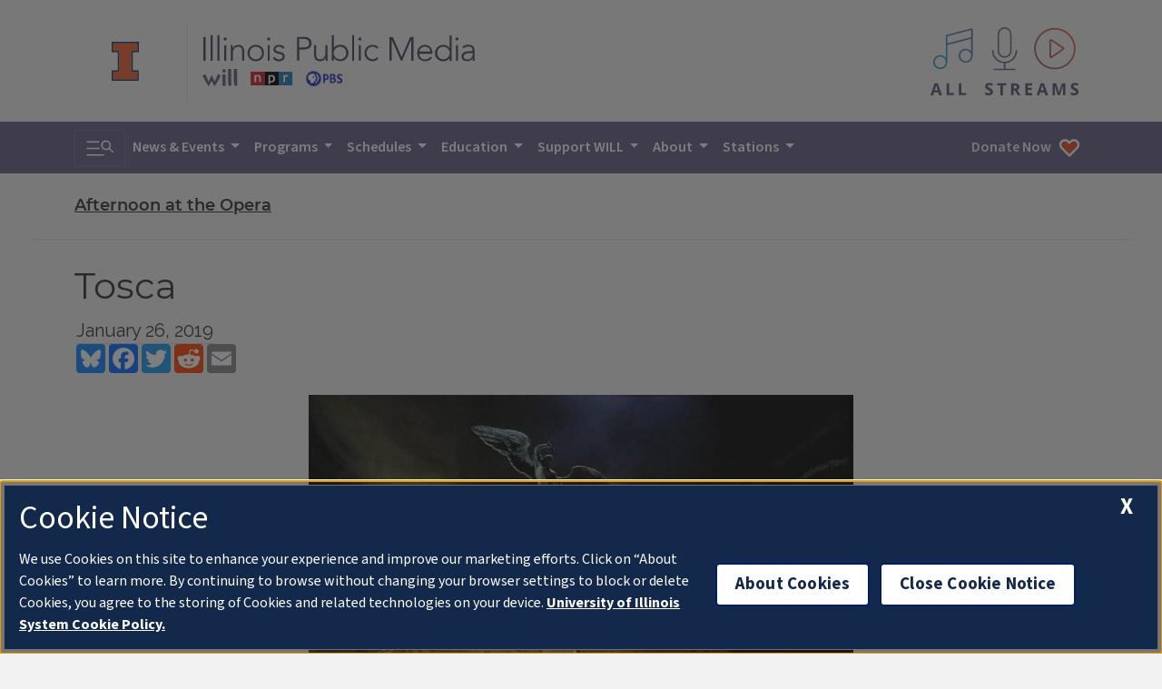

--- FILE ---
content_type: text/html; charset=UTF-8
request_url: https://will.illinois.edu/afternoonattheopera/program/tosca4
body_size: 7353
content:




<!doctype html>
<html class="no-js" lang="en" itemscope itemtype="https://schema.org/Organization">

<head>
    <meta charset="utf-8">
    <meta name="viewport" content="width=device-width, initial-scale=1.0">

    
    <meta name="robots" content="index,follow">
    

    
        <link rel="canonical" href="https://will.illinois.edu/afternoonattheopera/program/tosca4" />
    

    

    <title>
        Tosca | 
         Afternoon at the Opera | 
        Illinois Public Media
    </title>

    <meta name="author" content="@ilpublicmedia">
    <meta name="keywords" content="the metropolitan opera,
will-fm,
john frayne,
afternoon at the opera,
tosca,
puccini,
Art, Culture, Video, Champaign-Urbana, Central Illinois, WILL, Illinois Public Media, Radio, Public
Radio, University of Illinois, Illinois, NPR" />
    <meta name="description" content="

Get to the heart of Puccini’s operatic thriller with The Met.

" />
    <meta name="image" content="https://will.illinois.edu/images/uploads/52865/opera_tosca_the_met_2__small.jpg">

    
    <meta property="article:published_time" content="2019-01-26T13:12:00-06:00">
    <meta itemprop="dateCreated" content="2019-01-26T13:12:00-06:00">
    
    
    

    

    <meta property="article:section" content="Afternoon at the Opera">
    

    <!-- START embeds/_embed_social_metadata -->
    <meta itemprop="name" content="Tosca | Illinois Public Media">
    <meta itemprop="description" content="

Get to the heart of Puccini’s operatic thriller with The Met.

">
    <meta itemprop="image" content="https://will.illinois.edu/images/uploads/52865/opera_tosca_the_met_2__small.jpg">
    <!-- Open Graph data -->
    <meta property="og:title" content="Tosca | Illinois Public Media" />
    <meta property="og:type" content="article" />
    <meta property="og:url" content="https://will.illinois.edu/afternoonattheopera/program/tosca4" />
    <meta property="og:image" content="https://will.illinois.edu/images/uploads/52865/opera_tosca_the_met_2__small.jpg">
    <meta property="og:description" content="

Get to the heart of Puccini’s operatic thriller with The Met.

">
    <meta property="og:site_name" content="Illinois Public Media">
    <meta property="og:locale" content="en_US" />
    <meta property="fb:app_id" content="543924172317322" />
    <meta property="fb:admins" content="36855947444" />

    <!-- Twitter Card data -->
    <meta name="twitter:card" content="summary_large_image">
    <meta name="twitter:site" content="">
    <meta name="twitter:title" content="Tosca | Illinois Public Media">
    <meta name="twitter:description" content="

Get to the heart of Puccini’s operatic thriller with The Met.

">
    <meta name="twitter:image" content="https://will.illinois.edu/images/uploads/52865/opera_tosca_the_met_2__small.jpg">
    <meta name="twitter:domain" content="will.illinois.edu" />
    <!-- END embeds/_embed_social_metadata -->

    <!-- START CSS, JS -->
    <link rel="stylesheet" href="/themes/user/will-2020/css/main.9e56b0c8e557483dc603.css" />
    <script src="/themes/user/will-2020/js/main.670b298862df40c7d415.js" async></script>

    
    <link rel="dns-prefetch" href="//cdn.toolkit.illinois.edu">
    <link rel="stylesheet" href="https://cdn.toolkit.illinois.edu/3/toolkit.css">
    <script src="/themes/user/will-2020/js/components.fd442bd211195b065ab9.js" async></script>

    <!-- Illinois Cookies Consent Notice start for illinois.edu -->
    <script src="https://onetrust.techservices.illinois.edu/scripttemplates/otSDKStub.js" id="cookie-js" data-domain-script="uiuc"></script>
    <script>
        function OptanonWrapper() { }
    </script>
    <!-- Illinois Cookies Consent Notice end for illinois.edu -->

    
    <!-- Google Tag Manager -->
<script async>
  (function (w, d, s, l, i) {
    w[l] = w[l] || []; w[l].push({
      'gtm.start':
        new Date().getTime(), event: 'gtm.js'
    }); var f = d.getElementsByTagName(s)[0],
      j = d.createElement(s), dl = l != 'dataLayer' ? '&l=' + l : ''; j.async = true; j.src =
        'https://www.googletagmanager.com/gtm.js?id=' + i + dl; f.parentNode.insertBefore(j, f);
  })(window, document, 'script', 'dataLayer', 'GTM-572RMPQ');
</script>
<!-- End Google Tag Manager -->


<!-- Google Tag Manager (noscript) -->
<noscript><iframe src="https://www.googletagmanager.com/ns.html?id=GTM-572RMPQ" height="0" width="0"
    style="display:none;visibility:hidden"></iframe></noscript>
<!-- End Google Tag Manager (noscript) -->
    
    <meta name="theme-color" content="#675d82">


    <!-- HTML5 shim and Respond.js IE8 support of HTML5 elements and media queries -->
    <!--[if lt IE 9]>
            <script src="https://oss.maxcdn.com/libs/html5shiv/3.7.0/html5shiv.js" integrity="sha384-0s5Pv64cNZJieYFkXYOTId2HMA2Lfb6q2nAcx2n0RTLUnCAoTTsS0nKEO27XyKcY" crossorigin="anonymous"></script>
            <script src="https://oss.maxcdn.com/libs/respond.js/1.3.0/respond.min.js" integrity="sha384-f1r2UzjsxZ9T4V1f2zBO/evUqSEOpeaUUZcMTz1Up63bl4ruYnFYeM+BxI4NhyI0" crossorigin="anonymous"></script>
            <![endif]-->

    

    <link rel="icon" href="/favicon.ico" type="image/x-icon" />
    <link rel="shortcut icon" href="/favicon.ico" type="image/x-icon" />
    <link rel="apple-touch-icon" href="/touch-icon-40x40.png">
    <link rel="apple-touch-icon" sizes="152x152" href="/touch-icon-152x152.png">
    <link rel="apple-touch-icon" sizes="167x167" href="/touch-icon-167x167.png">
    <link rel="apple-touch-icon" sizes="180x180" href="/touch-icon-180x180.png">
    <link rel="manifest" href="/manifest.json">
    <!-- END CSS, JS -->
</head>

<body>

    <!-- layer 1: light bg, brands left, listen right -->
    <header label="station-info" class="navbar navbar-expand-lg text-primary banner container d-flex flex-column flex-md-row align-items-center justify-content-between p-md-3">
        <a href="#main" class="skip-to-content btn btn-outline-primary">Skip to content</a>
        <div class="d-flex flex-column flex-md-row justify-content-between align-items-center w-100">
            <div class="d-flex flex-row my-2 my-md-3">
                <a href="https://illinois.edu" target="_blank" rel="noopener" class="align-self-center">
                    <img src="/themes/user/will-2020/images/logos/illinois/illinois-logo.svg" class="site-header__logo site-header__logo--imark" alt="University of Illinois at Urbana-Champaign" loading="lazy" width="25" height="36">
                </a>
                <div class="border-start mx-3 my-n2"></div>
                <a href="/" class="">
                    <img src="/themes/user/will-2020/images/logos/illinois-public-media-block.svg" class="site-header__logo site-header__logo--ipm" alt="Illinois Public Media: WILL, NPR, PBS" loading="lazy" width="373" height="70">
                </a>
            </div>

            <!-- All Streams -->
            <button class="all-streams-button" id="all-streams-button">
                <p class="visually-hidden">All IPM content streams</p>
                <img src="/themes/user/will-2020/images/livestreams/all-streams-button.svg" alt="" class="" loading="lazy" width="163" height="75">
            </button>
        </div>
        
        <div class="all-streams-modal d-none" id="all-streams-modal" aria-describedby="all-streams-button">
            <button id="all-streams-modal-close" class="all-streams-modal__close btn-close btn-close-white" aria-label="Close stream selection modal window."></button>
            <div class="all-streams-modal__streamcontainer">
                <!-- will am -->
                <a type="audio/mpeg" tabindex="0" onClick="ipm.audiopopup('/am/willplayer'); return false;" href="/am/willplayer" target="_blank" rel="noopener" role="button" class="all-streams-modal__streambutton">
                    <p class="visually-hidden">Play the WILL AM news &amp; talk livestream</p>
                    <img src="/themes/user/will-2020/images/icons/flyout/flyout-play.svg" class="me-3" alt="" loading="lazy" width="24" height="40">
                    <img src="/themes/user/will-2020/images/icons/flyout/flyout-will-am.svg" class="" alt="" loading="lazy" width="123" height="50">
                </a>
                <div class="all-streams-modal__divider"></div>
                <!-- will fm current -->
                <a type="audio/mpeg" tabindex="0" onClick="ipm.audiopopup('/fm/willplayer'); return false;" href="/fm/willplayer" target="_blank" rel="noopener" role="button" class="all-streams-modal__streambutton">
                    <p class="visually-hidden">Play the WILL Illinois Classical FM livestream</p>
                    <img src="/themes/user/will-2020/images/icons/flyout/flyout-play.svg" class="me-3" alt="" loading="lazy" width="24" height="40">
                    <img src="/themes/user/will-2020/images/icons/flyout/flyout-illinois-classical.svg" class="" alt="" loading="lazy" width="123" height="50">
                </a>
                <div class="all-streams-modal__divider"></div>

                <!-- will fm all-classical -->
                <a type="audio/mpeg" tabindex="0" onClick="ipm.audiopopup('/fm/classicalplayer'); return false;" href="/fm/classicalplayer" target="_blank" rel="noopener" role="button" class="all-streams-modal__streambutton">
                    <p class="visually-hidden">Play the WILL all day classical livestream</p>
                    <img src="/themes/user/will-2020/images/icons/flyout/flyout-play.svg" class="me-3" alt="" loading="lazy" width="24" height="40">
                    <img src="/themes/user/will-2020/images/icons/flyout/flyout-all-day-classical.svg" class="" alt="" loading="lazy" width="123" height="50">
                </a>
                <div class="all-streams-modal__divider"></div>
                
                <!-- Illinois Soul -->
                <a type="audio/mpeg" tabindex="0" onClick="ipm.audiopopup('/illinoissoul/player'); return false;" href="/illinoissoul/player" target="_blank" rel="noopener" role="button" class="all-streams-modal__streambutton">
                    <p class="visually-hidden">Play the Illinois Soul livestream</p>
                    <img src="/themes/user/will-2020/images/icons/flyout/flyout-play.svg" class="me-3" alt="" loading="lazy" width="24" height="40">
                    <img src="/themes/user/will-2020/images/icons/flyout/flyout-illinois-soul.svg" class="" alt="" loading="lazy" width="123" height="50">
                </a>
                <div class="all-streams-modal__divider"></div>
                
                <!-- will tv -->
                <a href="https://video.will.illinois.edu/livestream" target="_blank" rel="noopener" role="button" class="all-streams-modal__streambutton">
                    <p class="visually-hidden">Play the WILL TV livestream</p>
                    <img src="/themes/user/will-2020/images/icons/flyout/flyout-play.svg" class="me-3" alt="" loading="lazy" width="24" height="40">
                    <img src="/themes/user/will-2020/images/icons/flyout/flyout-will-tv.svg" class="" alt="" loading="lazy" width="123" height="50">
                </a>
                <div class="all-streams-modal__divider"></div>

                <!-- will tv kids -->
                <a href="/tv/kids" role="button" class="all-streams-modal__streambutton" target="_blank" rel="noopener" role="button" >
                    <p class="visually-hidden">Play the WILL-TV Kids 24/7 livestream</p>
                    <img src="/themes/user/will-2020/images/icons/flyout/flyout-play.svg" class="me-3" alt="" loading="lazy" width="24" height="40">
                    <img src="/themes/user/will-2020/images/icons/flyout/flyout-pbs-kids.svg" class="" alt="" loading="lazy" width="123" height="50">
                </a>
                <div class="all-streams-modal__divider"></div>

                <!-- IRR -->
                <a type="audio/mpeg" tabindex="0" onClick="ipm.audiopopup('/player/audioplayer_irr'); return false;" href="/player/audioplayer_irr" target="_blank" rel="noopener" role="button" class="all-streams-modal__streambutton">
                    <p class="visually-hidden">Play the Illinois Radio Reader livestream</p>
                    <img src="/themes/user/will-2020/images/icons/flyout/flyout-play.svg" class="me-3" alt="" loading="lazy" width="24" height="40">
                    <img src="/themes/user/will-2020/images/icons/flyout/flyout-irr.svg" class="" alt="" loading="lazy" width="123" height="50">
                </a>
            </div>
        </div>
    </header>
    
    <!-- layer 2: dark bg, toggle left, navigation -->
    <nav class="navbar navbar-expand-lg navbar-dark bg-primary" aria-label="navigation">
        <div class="container">
            <button class="navbar-toggler" type="button" data-bs-toggle="collapse" data-bs-target="#navbarSupportedContent" aria-controls="navbarSupportedContent" aria-expanded="false">
                <label class="visually-hidden">Search &amp; Navigation</label>
                <span class="navbar-toggler-icon"></span>
            </button>

            <div class="collapse navbar-collapse" id="navbarSupportedContent">
                <!-- https://bootsnipp.com/snippets/GaeQR -->
                <form class="searchbar d-flex flex-row align-items-center">
                    <input class="search_input form-control" type="search" aria-label="search" placeholder="Search">
                    <button href="#" type="button" class="search_icon btn btn-primary search-toggler bg-primary"><label class="visually-hidden">Toggle search</label><i class="navbar-toggler-icon"></i></button>
                </form>

                <ul class="navbar-nav flex-grow-1">
                    <li class="nav-item dropdown">
                        <a class="nav-link dropdown-toggle" data-bs-toggle="dropdown" href="#" role="button" aria-haspopup="true" aria-expanded="false">
                            News &amp; Events
                        </a>
                        <ul class="dropdown-menu">
                            <li class="dropdown-item"><a class="nav-link link-primary" href="https://illinoisnewsroom.org" target="_blank" rel="noopener">IPM Newsroom</a></li>
                            <li class="dropdown-item"><a class="nav-link link-primary" href="/studentnewsroom">Student Newsroom</a></li>
                            <li class="dropdown-item"><a class="nav-link link-primary" href="/events">IPM Station Calendar</a></li>
                        </ul>
                    </li>
                    
                    <li class="nav-item dropdown">
                        <a class="nav-link dropdown-toggle" data-bs-toggle="dropdown" href="#" role="button" aria-haspopup="true" aria-expanded="false">
                            Programs
                        </a>
                        <ul class="dropdown-menu js-freshness-filter" data-fresh-channels='["afternoonattheopera","ag-notes","atomic_age_cocktail_party","classicmornings","classicsofthephonograph","npr_stories_dialogue","eveningconcert","irr_clinton_journal","herald-review","ford-county-record","news-gazette","commercial-news","pantagraph","midamericangardener","news_brews_beatz","prairie_fire","prairieperformances","state_of_change","npr_stories_217_today_podcast","npr_stories_21stshow","npr_stories_weather_realness","npr_stories_what_we_brought"]' data-channel-map='{
                            "npr_stories_21stshow": {
                                "url": "/21stshow",
                                "title": "The 21st Show"
                            },
                            "npr_stories_217_today_podcast": {
                                "url": "/217today",
                                "title": "217 Today"
                            },
                            "afternoonattheopera": {
                                "url": "/afternoonattheopera",
                                "title": "Afternoon at the Opera"
                            },
                            "ag-notes": {
                                "url": "/agriculture",
                                "title": "Agriculture"
                            },
                            "american_portrait": {
                                "url": "/americanportrait",
                                "title": "American Portrait | Central Illinois"
                            },
                            "atomic_age_cocktail_party": {
                                "url": "/atomicagecocktailparty",
                                "title": "Atomic Age Cocktail Party"
                            },
                            "classicmornings": {
                                "url": "/classicmornings",
                                "title": "Classic Mornings"
                            },
                            "classicalbts": {
                                "url": "/classicalbts",
                                "title": "Classical:BTS"
                            },
                            "classicsofthephonograph": {
                                "url": "/classicsofthephonograph",
                                "title": "Classics of the Phonograph"
                            },
                            "irr_clinton_journal": {
                                "url": "/illinoisradioreader",
                                "title": "Illinois Radio Reader"
                            },
                            "commercial-news": {
                                "url": "/illinoisradioreader",
                                "title": "Illinois Radio Reader"
                            },
                            "county_fair": {
                                "url": "/countyfair",
                                "title": "County Fair"
                            },
                            "npr_stories_dialogue": {
                                "url": "/dialogue",
                                "title": "Dialogue"
                            },
                            "eveningconcert": {
                                "url": "/eveningconcert",
                                "title": "The Evening Concert"
                            },
                            "illinoiscountry": {
                                "url": "/illinoiscountry",
                                "title": "Illinois Country"
                            },
                            "midamericangardener": {
                                "url": "/midamericangardener",
                                "title": "Mid-American Gardener"
                            },
                            "news_brews_beatz": {
                                "url": "/newsbrewsbeatz",
                                "title": "News, Brews &amp; Beatz"
                            },
                            "prairie_fire": {
                                "url": "/prairiefire",
                                "title": "Prairie Fire"
                            },
                            "prairieperformances": {
                                "url": "/prairieperformances",
                                "title": "Prairie Performances"
                            },
                            "rising_to_the_challenge": {
                                "url": "/risingtothechallenge",
                                "title": "Rising to the Challenge"
                            },
                            "shesaid": {
                                "url": "/shesaid",
                                "title": "The She Said Podcast"
                            },
                            "state_of_change": {
                                "url": "/stateofchange",
                                "title": "State of Change"
                            },
                            "news-gazette": {
                                "url": "/illinoisradioreader",
                                "title": "Illinois Radio Reader"
                            },
                            "herald-review": {
                                "url": "/illinoisradioreader",
                                "title": "Illinois Radio Reader"
                            },
                            "ford-county-record": {
                                "url": "/illinoisradioreader",
                                "title": "Illinois Radio Reader"
                            },
                            "pantagraph": {
                                "url": "/illinoisradioreader",
                                "title": "Illinois Radio Reader"
                            },
                            "southern-champaign-county-today": {
                                "url": "/illinoisradioreader",
                                "title": "Illinois Radio Reader"
                            },
                            "npr_stories_weather_realness": {
                                "url": "/weatherrealness",
                                "title": "Weather Realness"
                            },
                            "npr_stories_what_we_brought": {
                                "url": "/whatwebrought",
                                "title": "What We Brought"
                            }
                        }'>
                            <hr>
                            <li class="dropdown-item"><a class="nav-link link-primary" href="/programs">Program Archive</a></li>
                            <li class="dropdown-item"><a class="nav-link link-primary" href="https://video.will.illinois.edu">Watch WILL-TV On Demand</a></li>
                        </ul>
                    </li>
                    <li class="nav-item dropdown">
                        <a class="nav-link dropdown-toggle" data-bs-toggle="dropdown" href="#" role="button" aria-haspopup="true" aria-expanded="false">
                            Schedules
                        </a>
                        <ul class="dropdown-menu">
                            <li class="dropdown-item"><a class="nav-link link-primary" href="/patterns">Patterns Magazine</a></li>    
                            <li class="dropdown-item"><a class="nav-link link-primary" href="/illinoissoul/schedule">Illinois Soul Schedule</a></li>
                            <li class="dropdown-item"><a class="nav-link link-primary" href="/am/schedule">WILL-AM 580 Schedule</a></li>
                            <li class="dropdown-item"><a class="nav-link link-primary" href="/fm/schedule">Illinois Classical Schedule</a></li>
                            <li class="dropdown-item"><a class="nav-link link-primary" href="/tv/schedule">WILL-TV Schedule</a></li>
                        </ul>
                    </li>
                    <li class="nav-item dropdown">
                        <a class="nav-link dropdown-toggle" data-bs-toggle="dropdown" href="#" role="button" aria-haspopup="true" aria-expanded="false">
                            Education
                        </a>
                        <ul class="dropdown-menu">
                            <li class="dropdown-item"><a class="nav-link link-primary" href="/education/bookmentors">Book Mentor Project</a></li>
                            <li class="dropdown-item"><a class="nav-link link-primary" href="/education/blog">Education Blog</a></li>
                            <li class="dropdown-item"><a class="nav-link link-primary" href="/illinoisyouthmedia">Illinois Youth Media</a></li>
                            <li class="dropdown-item"><a class="nav-link link-primary" href="/socialjusticelearning">Social Justice Learning</a></li>
                            <li class="dropdown-item"><a class="nav-link link-primary" href="/education">WILL Education Homepage</a></li>
                            
                        </ul>
                    </li>
                    <li class="nav-item dropdown">
                        <a class="nav-link dropdown-toggle" data-bs-toggle="dropdown" href="#" role="button" aria-haspopup="true" aria-expanded="false">
                            Support WILL
                        </a>
                        <ul class="dropdown-menu">
                            <li class="dropdown-item"><a class="nav-link link-primary" href="/support/membership">Become a Member</a></li>
                            <li class="dropdown-item"><a class="nav-link link-primary" href="/support/corporatesupport">Corporate Support</a></li>
                            <li class="dropdown-item"><a class="nav-link link-primary" href="/support/ways-to-support-will">How To Give</a></li>
                            <li class="dropdown-item"><a class="nav-link link-primary" href="/support/majorgiving">Major Giving</a></li>
                            <li class="dropdown-item"><a class="nav-link link-primary" href="/support/giftplanning">Planned Giving</a></li>
                            <li class="dropdown-item"><a class="nav-link link-primary" href="/willtravel">Travel with WILL</a></li>
                            <li class="dropdown-item"><a class="nav-link link-primary" href="https://willillinois.careasy.org/" target="_blank" rel="noopener">Vehicle Donation</a></li>
                            <li class="dropdown-item"><a class="nav-link link-primary" href="/nprplus">NPR+ Podcast Bundle</a></li>
                            <li class="dropdown-item"><a class="nav-link link-primary" href="/passport">WILL Passport</a></li>
                            
                        </ul>
                    </li>
                    <li class="nav-item dropdown">
                        <a class="nav-link dropdown-toggle" data-bs-toggle="dropdown" href="#" role="button" aria-haspopup="true" aria-expanded="false">
                            About
                        </a>
                        <ul class="dropdown-menu">
                            <li class="dropdown-item"><a class="nav-link link-primary" href="/about">All About WILL</a></li>
                            <li class="dropdown-item"><a class="nav-link link-primary" href="/about/advisorycommittee">Community Advisors</a></li>
                            <li class="dropdown-item"><a class="nav-link link-primary" href="/contact">Contact Us</a></li>
                            <li class="dropdown-item"><a class="nav-link link-primary" href="/about/diversity">Diversity Policy</a></li>
                            <li class="dropdown-item"><a class="nav-link link-primary" href="/about/staff">IPM Staff</a></li>
                            <li class="dropdown-item"><a class="nav-link link-primary" href="/jobs">Job Opportunities</a></li>
                            <li class="dropdown-item"><a class="nav-link link-primary" href="/will100">WILL History</a></li>
                            <li class="dropdown-item"><a class="nav-link link-primary" href="/about/management">WILL Management</a></li>
                            
                        </ul>
                    </li>
                    <li class="nav-item dropdown">
                        <a class="nav-link dropdown-toggle" data-bs-toggle="dropdown" href="#" role="button" aria-haspopup="true" aria-expanded="false">
                            Stations
                        </a>
                        <ul class="dropdown-menu">
                            <li class="dropdown-item"><a class="nav-link link-primary" href="/illinoissoul">Illinois Soul</a></li>
                            <li class="dropdown-item"><a class="nav-link link-primary" href="/am">AM 580</a></li>
                            <li class="dropdown-item"><a class="nav-link link-primary" href="/fm">Illinois Classical</a></li>
                            <li class="dropdown-item"><a class="nav-link link-primary" href="/tv">WILL TV</a></li>
                        </ul>
                    </li>
                    <li class="nav-item ms-lg-auto d-none d-lg-block">
                        <a href="https://will-fm.secureallegiance.com/will/WebModule/Donate.aspx?P=MASTERTV&PAGETYPE=PLG&CHECK=OGsI%2f2G4N1jRyPYT4GBdDm3L5BYddGq6PVAl6UEf65g%3d" class="nav-link text-light nav__donate-button nav__donate-button--desktop">
                            Donate Now<img loading="lazy" src="/themes/user/will-2020/images/icons/donate-heart.svg" class="ms-2" alt="" width="24" height="24" />
                        </a>
                    </li>
                </ul>
            </div>
            <a href="https://will-fm.secureallegiance.com/will/WebModule/Donate.aspx?P=MASTERTV&PAGETYPE=PLG&CHECK=OGsI%2f2G4N1jRyPYT4GBdDm3L5BYddGq6PVAl6UEf65g%3d" class="nav-link text-light d-lg-none nav__donate-button nav__donate-button--mobile">
                Donate Now<img loading="lazy" src="/themes/user/will-2020/images/icons/donate-heart.svg" class="ms-2" alt="" width="24" height="24" />
            </a>
        </div>
    </nav>

    



    





































<main role="main" id="main" class="container">
    
    <div class="channel mt-4 mb-3">
        <a class="h4" href="/afternoonattheopera/">
            Afternoon at the Opera
        </a>
    </div>
    <div class="border-top border-bottom my-4 mx-n5"></div>
    

    
            <article class="entry">
                <h1 class="title">Tosca</h1>

                

                

                
                <div class="datepublished">
                    
                    <time datetime="2019-01-26T13:12:00">January 26, 2019</time>
                    
                </div>
                

                

                <!-- AddToAny BEGIN -->

<div class="a2a_kit a2a_kit_size_32 a2a_default_style">
    <a class="a2a_button_bluesky"></a>
    <a class="a2a_button_facebook"></a>
    <a class="a2a_button_twitter"></a>
    <a class="a2a_button_reddit"></a>
    <a class="a2a_button_email"></a>
</div>
<script type="text/javascript">
    var a2a_config = a2a_config || {
        templates: {
            facebook: {
                app_id: "543924172317322",
                redirect_uri: "",
                quote: ""
            },
            twitter: { 
                text: "Tosca ${link}" 
            },
            email: {
                subject: "An article from WILL: Tosca",
                body: "I thought you might be interested in this item from Illinois Public Media. Here's the link:\n\n${link}"
            }
        },
        track_links: 'ga'
    };
</script>
<script async src="https://static.addtoany.com/menu/page.js"></script>
<!-- AddToAny END -->

<div class="clearfix">&nbsp;</div>

                
                
                <figure class="figure mx-auto">
                    
                    <img src="https://will.illinois.edu/images/uploads/52865/opera_tosca_the_met_2__large.jpg" alt="people perform on stage " class="img-fluid" loading="lazy">
                    
                    <figcaption class="caption">
                        <p>
                            
                            <span class="photocredit ms-3">metopera.org</span>
                        </p>
                    </figcaption>
                </figure>
                
                

                 
                
                 

                

                <div class="storybody clearfix">
                    

    

    

                    
                    <p>From The Met&nbsp;<a href="https://www.metopera.org/season/2018-19-season/tosca/">website</a>:&nbsp;</p>

<p>Met favorite Sondra Radvanovsky and rising star Jennifer Rowley share the title role of the volatile diva at the heart of Puccini&rsquo;s operatic thriller. Joseph Calleja brings his stylish tenor to the role of Cavaradossi, and Wolfgang Koch and Claudio Sgura share the role of the nefarious police chief Scarpia. Carlo Rizzi conducts Sir David McVicar&rsquo;s resplendent production.</p>
                    
                </div> <!-- storybody -->

                

                

                

                <div class="tags my-3">
                    <h2 class="visually-hidden">Tags</h2>
                    <ul class="list-unstyled d-flex flex-row">
                        
                        <li><a href="/tags/the-metropolitan-opera"
                                class="badge text-bg-light m-1">the metropolitan opera</a></li>
                        
                        <li><a href="/tags/will-fm"
                                class="badge text-bg-light m-1">will-fm</a></li>
                        
                        <li><a href="/tags/john-frayne"
                                class="badge text-bg-light m-1">john frayne</a></li>
                        
                        <li><a href="/tags/afternoon-at-the-opera"
                                class="badge text-bg-light m-1">afternoon at the opera</a></li>
                        
                        <li><a href="/tags/tosca"
                                class="badge text-bg-light m-1">tosca</a></li>
                        
                        <li><a href="/tags/puccini"
                                class="badge text-bg-light m-1">puccini</a></li>
                        
                    </ul>
                </div>
            </article>
            
            
</main>

    

    

    <button id="cd-top" class="cd-top btn" tabindex="-1" aria-hidden="true"><span class="visually-hidden">Back to top</span></button>
        
    <ipm-footer source="IllinoisPublicMedia">
        <div slot="media-logos">
            <a href="/">
                <img src="/themes/user/will-2020/images/logos/ipm/ipm-npr-pbs-logos.svg" alt="Illinois Public Media (WILL, NPR, PBS)" loading="lazy" width="225" height="117">
                <span class="visually-hidden">IPM Home</span>
            </a>
        </div>

        <nav slot="social" aria-label="social media">
            <ul>
                <li><a data-service="bluesky" href="https://bsky.app/profile/ilpublicmedia.bsky.social">Bluesky</a></li>
                <li><a data-service="facebook" href="https://www.facebook.com/ILPublicMedia">Facebook</a></li>
                <li><a data-service="instagram" href="https://instagram.com/ILPublicMedia">Instagram</a></li>
                <li><a data-service="youtube" href="https://www.youtube.com/IllinoisPublicMedia">YouTube</a></li>
                <li><a data-service="tiktok" href="https://tiktok.com/@ilpublicmedia">TikTok</a></li>
            </ul>
        </nav>

        <p slot="site-name"><a href="/">Illinois Public Media</a></p>

        <address slot="address">
            <p>Campbell Hall<br>
                300 N. Goodwin<br>
                Urbana, IL 61801</p>
                
            <p>217-333-7300</p>
            <p><a href="mailto:willamfm@illinois.edu?subject=Contact%20WILL">willamfm@illinois.edu</a></p>
            <p><a href="/about/location">Location &amp; Map</a></p>
        </address>

        <p slot="primary-unit"><a href="https://media.illinois.edu/">College of Media</a></p>
        <button slot="cookies-button" id="ot-sdk-btn" class="ot-sdk-show-settings ilw-button">About Cookies</button>

        <div slot="actions" class="ilw-footer-menu">
            <h2>Newsletters</h2>

            <p>
                <a href="/signup" class="content-slot" style="color: inherit; text-decoration: underline; background-color: unset; padding: 0; border-radius: unset; font-family: var(--bs-body-font-family); font-size: var(--bs-body-font-size); font-weight: var(--bs-body-font-weight); line-height: var(--bs-body-line-height);">Subscribe to our newsletters</a> 
                to get updates about Illinois Public Media's role in giving voice to local arts, education, new ideas, and community needs, sent straight to your inbox.
            </p>
        </div>

        <div class="d-md-flex justify-content-between mt-3">
            <nav class="ilw-footer-menu" aria-labelledby="footer-support-ipm">
                <h2 id="footer-support-ipm">Support</h2>
                <ul>
                    <li><a href="https://will-fm.secureallegiance.com/will/WebModule/Donate.aspx?P=MASTERTV&PAGETYPE=PLG&CHECK=OGsI%2f2G4N1jRyPYT4GBdDm3L5BYddGq6PVAl6UEf65g%3d">Donate</a></li>
                    <li><a href="/support/membership">Membership Information</a></li>
                    <li><a href="/willtravel">WILL Travel &amp; Tours</a></li>
                    <li><a href="/friends50">Friends of WILL Memory Archive</a></li>
                </ul>
            </nav>

            <nav class="ilw-footer-menu" aria-labelledby="footer-ipm-compliance">
                <h2 id="footer-ipm-compliance">About</h2>
                <ul>
                    <li><a href="/about/compliance">Compliance Documentation</a></li>
                    <li><a href="/about/publicfile">FCC Public Files</a></li>
                    <li><a href="/about/management">Management</a></li>
                    <li><a href="https://www.vpaa.uillinois.edu/resources/web_privacy">Privacy Notice</a></li>
                </ul>
            </nav>
        </div>
    </ipm-footer>
    
    <link rel="stylesheet" href="/themes/user/will-2020/css/icons.6d78880f2a461ec1c3a4.css">
</body>
</html>